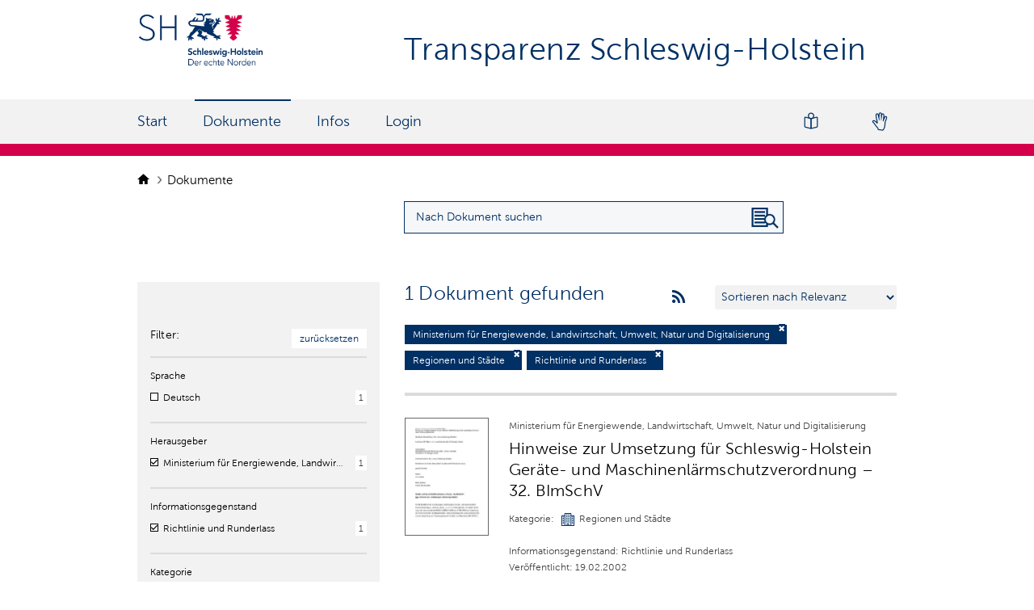

--- FILE ---
content_type: text/html; charset=utf-8
request_url: https://transparenz.schleswig-holstein.de/dataset?subject_text=Richtlinie+und+Runderlass&groups=regi&organization=melund
body_size: 5171
content:
<!DOCTYPE html>
<!--[if IE 7]> <html lang="de" class="ie ie7"> <![endif]-->
<!--[if IE 8]> <html lang="de" class="ie ie8"> <![endif]-->
<!--[if IE 9]> <html lang="de" class="ie9"> <![endif]-->
<!--[if gt IE 8]><!--> <html lang="de"> <!--<![endif]-->
  <head>
    <!--[if lte ie 8]><script type="text/javascript" src="/fanstatic/vendor/:version:2024-01-30T09:54:56.41/html5.min.js"></script><![endif]-->
<link rel="stylesheet" type="text/css" href="/fanstatic/vendor/:version:2024-01-30T09:54:56.41/select2/select2.css" />
<link rel="stylesheet" type="text/css" href="/fanstatic/css/:version:2020-09-16T09:33:12/main.min.css" />
<link rel="stylesheet" type="text/css" href="/fanstatic/vendor/:version:2024-01-30T09:54:56.41/font-awesome/css/font-awesome.min.css" />
<link rel="stylesheet" type="text/css" href="/fanstatic/ckanext-harvest/:version:2020-09-16T09:34:05/styles/harvest.css" />
<link rel="stylesheet" type="text/css" href="/fanstatic/odsh/:version:2020-10-23T12:05:37/:bundle:vendor/jquery-ui-autocomplete/jquery-ui.css;vendor/jquery-ui-autocomplete/jquery-ui.structure.css;vendor/jquery-ui-autocomplete/jquery-ui.theme.css" />
<link rel="stylesheet" type="text/css" href="/fanstatic/odsh/:version:2020-10-23T12:05:37/:bundle:autocomplete.css;datepicker.css" />

    <meta charset="utf-8" />
      <meta name="generator" content="ckan 2.7.7" />
      <meta name="viewport" content="width=device-width, initial-scale=1.0">
    <title>Datensätze - Transparenz Schleswig-Holstein</title>

    
    
    <link rel="shortcut icon" href="/base/images/odsh-favicon.ico" />
    
    
        <link rel="alternate" type="text/n3" href="https://transparenz.schleswig-holstein.de/catalog.n3"/>
        <link rel="alternate" type="text/ttl" href="https://transparenz.schleswig-holstein.de/catalog.ttl"/>
        <link rel="alternate" type="application/rdf+xml" href="https://transparenz.schleswig-holstein.de/catalog.xml"/>
        <link rel="alternate" type="application/ld+json" href="https://transparenz.schleswig-holstein.de/catalog.jsonld"/>
    

  

      
    

<link rel="stylesheet" href="/odsh.css?refresh=7902" />
<link rel="stylesheet" href="/odsh_header.css?refresh=9189" />
<link rel="stylesheet" href="/bootstrap-multiselect.css" />


  


    

      
      
    

<meta data-name="type" content="0">

<!-- Matomo -->
<script>
   var _paq = window._paq = window._paq || [];
   /* tracker methods like "setCustomDimension" should be called before "trackPageView" */
   _paq.push(["disableCookies"]);
   _paq.push(['trackPageView']);
   _paq.push(['enableLinkTracking']);
   (function() {
     var u="https://landesportal-sh.dwebanalytics.de/";
     _paq.push(['setTrackerUrl', u+'matomo.php']);
     _paq.push(['setSiteId', '6']);
     var d=document, g=d.createElement('script'), s=d.getElementsByTagName('script')[0];
     g.async=true; g.src=u+'matomo.js'; s.parentNode.insertBefore(g,s);
   })();
</script>
<noscript><p><img referrerpolicy="no-referrer-when-downgrade" src="https://landesportal-sh.dwebanalytics.de/matomo.php?idsite=6&amp;rec=1" style="border:0;" alt="" /></p></noscript>
<!-- End Matomo Code --> 

    
  </head>

  
  <body data-site-root="https://transparenz.schleswig-holstein.de/" data-locale-root="https://transparenz.schleswig-holstein.de/" >

    
    <a class="skip-link" href="#content">
        Zum Inhalt springen.
    </a>


  
    



<header class="navbar navbar-static-top masthead">
    
    
    
    <div class="container">
        
        <div class='row topline'>

            <div class='span3 span-navigation'>
                <hgroup class="header-image pull-left">

                    
                    <a class="logo" href="/">
                        <img class="img-logo-large" src="/base/images/ckan-logo.png" alt="Logo Schleswig Holstein"
                            title="Transparenz Schleswig-Holstein" />
                        <img class="img-logo-small" src="/base/images/logo-quer.png" alt="Logo Schleswig Holstein"
                            title="Transparenz Schleswig-Holstein" />
                    </a>
                    
                </hgroup>
            </div>
            <h1 class='site-title'> Transparenz Schleswig-Holstein </h1>
        </div>
        <div id="menu-button-and-title" data-module="tpsh_toggle_menu">
            <span class="fa fa-bars"></span>
            <h1 class='site-title-mobile'> Transparenz Schleswig-Holstein </h1>
        </div>
    </div>

    <div class="container navigation-container">
        <div class='row navigation-row'>
            <nav class="section navigation">
                <ul class="nav nav-pills">
                    <li class="header-menu-mobile" data-module="tpsh_toggle_menu">
                        <a>Menü</a>
                        <img src="/base/images/icon_close_white.svg" alt="Menü schließen" aria-label="Menü schließen">
                    </li>
                    
                    <li><a href="/">Start</a></li><li class="active"><a href="/dataset">Dokumente</a></li><li><a href="/info_page">Infos</a></li>
                    
                    
                    
                    
                    <li class=''>
                        <a href="/user/login" title="login">
                            <span class="text">Login</span>
                        </a>
                    </li>
                    
                    <li class="language-switch">
                        <a href="https://www.schleswig-holstein.de/tpgebaerdensprache" title="Gebärdensprache" class="navGebaerdensprache">
                        </a>
                    </li>
                    <li class="language-switch">
                        <a href="https://www.schleswig-holstein.de/tpleichtesprache" title="Leichte Sprache" class="navLeichteSprache">
                        </a>
                    </li>
                </ul>
            </nav>
            <nav class="section navigation">
                <ul class="nav nav-pills">
                </ul>
            </nav>
            
        </div>
    </div>
</header>

  
<div class="blur-layer"></div>
<div role="main">



  <div id="content" class="container">
  
    

    
    
            <div class="flash-messages">
              
                
              
            </div>
          
    

    

    
            <div class="toolbar">
              
                
                  <ol class="breadcrumb">
                    
<li class="home">
    <a href="/">
        <img class='icon-home' src='/base/images/Icon-Home.png' alt='home icon' />
        <span> Start</span>
    </a>
</li>
                    
  <li class="active"><a href="/dataset">Dokumente</a></li>

                  </ol>
                
              
            </div>
          
    
<form id='dataset-search-box-form' class="section site-search simple-input" action="/dataset"
method="get" data-module="select-switch">
    <div class="row filter-search-row">
        <div class='btn show-filters'>Filter</div>
        <div class='search-box-container'>
    <div class='search-box'>
            <div class="field search-field">
                <input 
                    aria-label="Suchanfrage für Dokumente eingeben"
                    id="field-sitewide-search" 
                    class="search" 
                    type="text" 
                    value="" 
                    name="q" 
                    placeholder="Nach Dokument suchen" 
                />
                <button class="btn-search" type="submit" aria-label="Nach Dokument suchen"></button>
            </div>
    </div>
</div>
    </div>


    <div class="row wrapper is-table-row">
      
      
      

      
      <aside class="secondary span3">
        
<div class="filters">
    <div class="container-fluid hide-filters-style">
    <a class="no-text hide-filters"><img src="/base/images/icon_close.svg" alt="Filterdialog schließen"><span class="text">close</span></a>
</div>
    <div class="container-fluid filter-reset">
        <div class="filter-reset-label"><span>Filter:</span></div>
        <div class="filter-reset-box">
            <a href="/dataset">zurücksetzen</a>
        </div>
    </div>
</div>

<div class="filters">
  <div>
    
    

  
  
    
      
      
        <section class="module module-narrow module-shallow">
          
  

          



<nav>
  
  <div class="nav-title">Sprache</div>
  <ul class="unstyled nav nav-simple nav-facet">
    
      
      
      
      
      <li class="nav-item">
        <div class="facet_label">
          
          <input type="checkbox" 
             
            class="filter-checkbox"
            id="check-sprache-1"
            aria-hidden="true"
          />
          <span 
            role="checkbox"
            class="mylabel" 
            for="check-sprache-1" 
            aria-labelledby="description-sprache-1"
            aria-checked="false"
          >
          </span>
          
          
          <label class="odsh-visible-label" for="check-sprache-1">
            
            <a href="/dataset?subject_text=Richtlinie+und+Runderlass&amp;groups=regi&amp;language=http%3A%2F%2Fpublications.europa.eu%2Fresource%2Fauthority%2Flanguage%2FDEU&amp;organization=melund" title="http://publications.europa.eu/resource/authority/language/DEU">
              <span id="description-sprache-1">Deutsch</span>
            </a>
            
          </label>
        </div>
        <div class="facet_count">
          <span class="facet_count">1</span>
        </div>
      </li>
    
  </ul>
</nav>

<div class="module-footer">
    
    
    
    
    
</div>




        </section>
      
    
  

    
    

  
  
    
      
      
        <section class="module module-narrow module-shallow">
          
  

          



<nav>
  
  <div class="nav-title">Herausgeber</div>
  <ul class="unstyled nav nav-simple nav-facet">
    
      
      
      
      
      <li class="nav-item">
        <div class="facet_label">
          
          <input type="checkbox" 
             checked  
            class="filter-checkbox"
            id="check-herausgeber-1"
            aria-hidden="true"
          />
          <span 
            role="checkbox"
            class="mylabel" 
            for="check-herausgeber-1" 
            aria-labelledby="description-herausgeber-1"
            aria-checked="true"
          >
          </span>
          
          
          <label class="odsh-visible-label" for="check-herausgeber-1">
            
            <a href="/dataset?subject_text=Richtlinie+und+Runderlass&amp;groups=regi" title="Ministerium für Energiewende, Landwirtschaft, Umwelt, Natur und Digitalisierung">
              <span id="description-herausgeber-1">Ministerium für Energiewende, Landwirtschaft, Umwelt, Natur und Digitalisierung</span>
            </a>
            
          </label>
        </div>
        <div class="facet_count">
          <span class="facet_count">1</span>
        </div>
      </li>
    
  </ul>
</nav>

<div class="module-footer">
    
    
    
    
    
</div>




        </section>
      
    
  

    
    

  
  
    
      
      
        <section class="module module-narrow module-shallow">
          
  

          



<nav>
  
  <div class="nav-title">Informationsgegenstand</div>
  <ul class="unstyled nav nav-simple nav-facet">
    
      
      
      
      
      <li class="nav-item">
        <div class="facet_label">
          
          <input type="checkbox" 
             checked  
            class="filter-checkbox"
            id="check-informationsgegenstand-1"
            aria-hidden="true"
          />
          <span 
            role="checkbox"
            class="mylabel" 
            for="check-informationsgegenstand-1" 
            aria-labelledby="description-informationsgegenstand-1"
            aria-checked="true"
          >
          </span>
          
          
          <label class="odsh-visible-label" for="check-informationsgegenstand-1">
            
            <a href="/dataset?groups=regi&amp;organization=melund" title="">
              <span id="description-informationsgegenstand-1">Richtlinie und Runderlass</span>
            </a>
            
          </label>
        </div>
        <div class="facet_count">
          <span class="facet_count">1</span>
        </div>
      </li>
    
  </ul>
</nav>

<div class="module-footer">
    
    
    
    
    
</div>




        </section>
      
    
  

    
    

  
  
    
      
      
        <section class="module module-narrow module-shallow">
          
  

          



<nav>
  
  <div class="nav-title">Kategorie</div>
  <ul class="unstyled nav nav-simple nav-facet">
    
      
      
      
      
      <li class="nav-item">
        <div class="facet_label">
          
          <input type="checkbox" 
             checked  
            class="filter-checkbox"
            id="check-kategorie-1"
            aria-hidden="true"
          />
          <span 
            role="checkbox"
            class="mylabel" 
            for="check-kategorie-1" 
            aria-labelledby="description-kategorie-1"
            aria-checked="true"
          >
          </span>
          
          <span class="group-icon-container" aria-hidden="true">
            <img src="/base/images/icon_kat_regi.svg" alt=""/>
          </span>
          
          
          <label class="odsh-visible-label" for="check-kategorie-1">
            
            <a href="/dataset?subject_text=Richtlinie+und+Runderlass&amp;organization=melund" title="">
              <span id="description-kategorie-1">Regionen und Städte</span>
            </a>
            
          </label>
        </div>
        <div class="facet_count">
          <span class="facet_count">1</span>
        </div>
      </li>
    
  </ul>
</nav>

<div class="module-footer">
    
</div>




        </section>
      
    
  

    
    

  
  
    
      
      
        <section class="module module-narrow module-shallow">
          
  

          



<p class="module-content empty">Für diese Suche wurden keine Schlagwörter gefunden.</p>



        </section>
      
    
  

    
  </div>

  
  
  <section class="module module-narrow module-shallow">
    <nav>
      <div class="nav-title">Zeitraum</div>
      <div class="rangesearch-controls">
          
          
          
          
          
          <div class='controls rangesearch' ><label for="ext_startdate">Von</label>
            



<input id="ext_startdate" name="ext_startdate" type="hidden" value="" />
<input
    aria-label="Startdatum" 
    pattern="\d{2}\.\d{2}\.\d{4}" 
    autocomplete="off" 
    id="datepicker_ext_startdate" 
    type="text" 
    value="" 
    placeholder="Datum"
    class='rangesearch' 
    data-module="odsh_datepicker" 
    data-module-target='ext_startdate'
/>
            
            
            <label for="ext_enddate">Bis</label>
            



<input id="ext_enddate" name="ext_enddate" type="hidden" value="" />
<input
    aria-label="Enddatum" 
    pattern="\d{2}\.\d{2}\.\d{4}" 
    autocomplete="off" 
    id="datepicker_ext_enddate" 
    type="text" 
    value="" 
    placeholder="Datum"
    class='rangesearch' 
    data-module="odsh_datepicker" 
    data-module-target='ext_enddate'
/>
            
            <a class='pull-right' href="javascript:{}" onclick="$('#dataset-search-box-form').submit();" class="action">Zeitbezug anwenden</a>
          </div>
      </div>
    </nav>
  </section>
  

</div>

      </aside>
      

      
      <div class="primary span9">
        
  <section class="module">
    <div class="module-content">
      
      
      
        
        
        
        










<div  class="search-form" >

    
    

    
    <span>






<input type="hidden" name="subject_text" value="Richtlinie und Runderlass" />





<input type="hidden" name="groups" value="regi" />





<input type="hidden" name="organization" value="melund" />



</span>
    

    
    
    
    <h2>






1 Dokument gefunden</h2>
    
    <a aria-label="rss feeds" href=/feeds/custom.atom?subject_text=Richtlinie+und+Runderlass&amp;groups=regi&amp;organization=melund> 
        <i aria-hidden="true" class="fa fa-medium fa-rss"></i>
    </a>
    
    

    
    
    <div class="form-select control-group control-order-by">
        <select id="field-order-by" name="sort" aria-label="Sortieren nach&nbsp;&hellip;">
            
            
            <option value="score desc, metadata_modified desc"  selected="selected" >
                Sortieren nach Relevanz</option>
            
            
            
            <option value="title_string asc" >
                Sortieren nach Name: A – Z</option>
            
            
            
            <option value="title_string desc" >
                Sortieren nach Name: Z – A</option>
            
            
            
            <option value="extras_issued asc" >
                Sortieren nach Veröffentlichungsdatum: Älteste zuerst</option>
            
            
            
            <option value="extras_issued desc" >
                Sortieren nach Veröffentlichungsdatum: Neueste zuerst</option>
            
            
            
            <option value="temporal_start asc" >
                Sortieren nach Startdatum: Älteste zuerst</option>
            
            
            
            <option value="temporal_start desc" >
                Sortieren nach Startdatum: Neueste zuerst</option>
            
            
            
            <option value="temporal_end asc" >
                Sortieren nach Enddatum: Älteste zuerst</option>
            
            
            
            <option value="temporal_end desc" >
                Sortieren nach Enddatum: Neueste zuerst</option>
            
            
            
            <option value="views_recent desc" >
                Sortieren nach Beliebt</option>
            
            
        </select>
        
        <button class="btn js-hide" type="submit">Los</button>
        
    </div>
    
    
    
    
    
    <p class="filter-list">
        
        
        
        <span class="filtered pill">
            Ministerium für Energiewende, Landwirtschaft, Umwelt, Natur und Digitalisierung
                
                <a 
                    href="/dataset?subject_text=Richtlinie+und+Runderlass&amp;groups=regi" 
                    class="remove"
                    aria-label="Filter deaktivieren" 
                    title="Filter deaktivieren"
                >
                    <i class="fa fa-times" aria-hidden="true"></i>
                </a>
        </span>
        
        
        
        
        <span class="filtered pill">
            Regionen und Städte
                
                <a 
                    href="/dataset?subject_text=Richtlinie+und+Runderlass&amp;organization=melund" 
                    class="remove"
                    aria-label="Filter deaktivieren" 
                    title="Filter deaktivieren"
                >
                    <i class="fa fa-times" aria-hidden="true"></i>
                </a>
        </span>
        
        
        
        
        <span class="filtered pill">
            Richtlinie und Runderlass
                
                <a 
                    href="/dataset?groups=regi&amp;organization=melund" 
                    class="remove"
                    aria-label="Filter deaktivieren" 
                    title="Filter deaktivieren"
                >
                    <i class="fa fa-times" aria-hidden="true"></i>
                </a>
        </span>
        
        
    </p>
    <!-- <a class="show-filters btn">Ergebnisse filtern</a> -->
    
    <div id="datesearch-filter">
        
        
    </div>
    <div >
        
        
        
        
    </div>
    

</div>




      
      
      
        
        

  
    <ul class="dataset-list unstyled">
    	
	      
	        




















<li class="odsh-dataset-item ">
    <div class="preview-image-container">
            
            <a href=/dataset/hinweise-zur-umsetzung-fur-schleswig-holstein-gerate-und-maschinenlarmschutzverordnung-32-bimsc>
                <img src= "/thumbnail_picture_ae1866e56e1a95e76081fd53db0ce0.jpg" alt="Vorschau" aria-hidden="true" />
            </a>

            
    </div>
    
    <div class="dataset-content">
        
        
        
        
        
        <p>Ministerium für Energiewende, Landwirtschaft, Umwelt, Natur und Digitalisierung</p>
        <h3 class="dataset-heading">
            
            
            
            
            
            
            <a href="/dataset/hinweise-zur-umsetzung-fur-schleswig-holstein-gerate-und-maschinenlarmschutzverordnung-32-bimsc" title="Hinweise zur Umsetzung für Schleswig-Holstein Geräte- und Maschinenlärmschutzverordnung – 32. BImSchV ansehen">Hinweise zur Umsetzung für Schleswig-Holstein Geräte- und Maschinenlärmschutzverordnung – 32. BImSchV</a>
            
            
            
            
            
        </h3>
        
        
        
        

        
           
        <p class='package-info-category'>
            <span class='category-header'>
                Kategorie:
            </span>
            
            <span class='category-with-icon'>
                <span class='category-icon-container' aria-hidden='true'>
                    <img src="/base/images/icon_kat_regi.svg" alt=""/>
                </span>
                <span class="category-name">
                    Regionen und Städte
                </span>
            </span>
            
        </p>
        
        <p class='package-info-subject'>Informationsgegenstand: Richtlinie und Runderlass </p>
        <p class='package-info-issued'>Veröffentlicht: 19.02.2002 </p>
        
    </div>
    
</li>

	      
	    
    </ul>
  

      
    </div>

    
    
    
  </section>

  
  

      </div>
      

    </div>
    
</form>

    
  </div>
</div>

    <footer class="footer">
    <div class="container">
        <div class="footer-content">
            <div class='footer-first-row'>
                <div class="footer-left">
                </div>
            </div>
            <div class='footer-line'></div>
            <div class="footer-left">
                <div class="footer-icon">&copy; Transparenz Schleswig-Holstein</div>
            </div>
            <div class="footer-right">
                <div class='footer-icon'><a href='http://www.schleswig-holstein.de/tpkontakt'>Kontakt</a></div>
                <div class='footer-icon'><a href='http://www.schleswig-holstein.de/tpimpressum'>Impressum</a></div>
                <div class='footer-icon'><a href='https://www.schleswig-holstein.de/tpbarrierefreiheit'>Barrierefreiheit</a></div>
                <div class='footer-icon last'><a href='http://www.schleswig-holstein.de/tpdatenschutz'>Datenschutz</a></div>
            </div>
        </div>
    </div>
</footer>
  
    
    
    
      
    
  
    

      
  <script>document.getElementsByTagName('html')[0].className += ' js';</script>
<script type="text/javascript" src="/fanstatic/vendor/:version:2024-01-30T09:54:56.41/jquery.min.js"></script>
<script type="text/javascript" src="/fanstatic/vendor/:version:2024-01-30T09:54:56.41/:bundle:bootstrap/js/bootstrap.min.js;jed.min.js;moment-with-locales.js;select2/select2.min.js"></script>
<script type="text/javascript" src="/fanstatic/base/:version:2020-09-16T09:33:12/:bundle:plugins/jquery.inherit.min.js;plugins/jquery.proxy-all.min.js;plugins/jquery.url-helpers.min.js;plugins/jquery.date-helpers.min.js;plugins/jquery.slug.min.js;plugins/jquery.slug-preview.min.js;plugins/jquery.truncator.min.js;plugins/jquery.masonry.min.js;plugins/jquery.form-warning.min.js;sandbox.min.js;module.min.js;pubsub.min.js;client.min.js;notify.min.js;i18n.min.js;main.min.js;modules/select-switch.min.js;modules/slug-preview.min.js;modules/basic-form.min.js;modules/confirm-action.min.js;modules/api-info.min.js;modules/autocomplete.min.js;modules/custom-fields.min.js;modules/data-viewer.min.js;modules/table-selectable-rows.min.js;modules/resource-form.min.js;modules/resource-upload-field.min.js;modules/resource-reorder.min.js;modules/resource-view-reorder.min.js;modules/follow.min.js;modules/activity-stream.min.js;modules/dashboard.min.js;modules/resource-view-embed.min.js;view-filters.min.js;modules/resource-view-filters-form.min.js;modules/resource-view-filters.min.js;modules/table-toggle-more.min.js;modules/dataset-visibility.min.js;modules/media-grid.min.js;modules/image-upload.min.js"></script>
<script type="text/javascript" src="/fanstatic/base/:version:2020-09-16T09:33:12/tracking.min.js"></script>
<script type="text/javascript" src="/fanstatic/odsh/:version:2020-10-23T12:05:37/:bundle:vendor/jquery-ui-autocomplete/jquery-ui.js;autocomplete.js;tpsh_toggle_menu.js;odsh.js;bootstrap-datepicker.js;moment.js;odsh_datepicker.js"></script></body>
</html>

--- FILE ---
content_type: image/svg+xml
request_url: https://transparenz.schleswig-holstein.de/base/images/icon_close.svg
body_size: 354
content:
<svg xmlns="http://www.w3.org/2000/svg" width="18" height="17.999" viewBox="0 0 18 17.999"><defs><style>.a{fill:#444;}</style></defs><g transform="translate(-3910 -11)"><path class="a" d="M101.5,172.4l-.885-.885-3.553,3.552-3.706-3.706-.9.9,3.7,3.709L92.6,179.524l.447.449.438.436,3.558-3.556,3.549,3.551.9-.9-3.553-3.551Z" transform="translate(3821.947 -156.081)"/><path class="a" d="M96.6,167.766a7.877,7.877,0,1,0,7.877,7.876,7.888,7.888,0,0,0-7.877-7.876m0,16.875a9,9,0,1,1,9-9,9.009,9.009,0,0,1-9,9" transform="translate(3822.398 -155.642)"/></g></svg>

--- FILE ---
content_type: image/svg+xml
request_url: https://transparenz.schleswig-holstein.de/base/images/icon_kat_regi.svg
body_size: 5190
content:
<?xml version="1.0" encoding="UTF-8" standalone="no"?>
<!-- Generator: Gravit.io -->
<svg xmlns="http://www.w3.org/2000/svg" xmlns:xlink="http://www.w3.org/1999/xlink" style="isolation:isolate" viewBox="0 0 60 60" width="60" height="60"><defs><clipPath id="_clipPath_OMPG9TEMMIlMnAhdRxSKvHE7PLOi0xuH"><rect width="60" height="60"/></clipPath></defs><g clip-path="url(#_clipPath_OMPG9TEMMIlMnAhdRxSKvHE7PLOi0xuH)"><g id="Ebene_2-2"><path d=" M 30 12 C 31.105 12 32 11.105 32 10 L 32 8 C 32 6.895 31.105 6 30 6 C 28.895 6 28 6.895 28 8 L 28 10 C 28 11.105 28.895 12 30 12 Z " fill="#003064"/><path d=" M 30 20 C 31.105 20 32 19.105 32 18 L 32 16 C 32 14.895 31.105 14 30 14 C 28.895 14 28 14.895 28 16 L 28 18 C 28 19.105 28.895 20 30 20 Z " fill="#003064"/><path d=" M 30 28 C 31.105 28 32 27.105 32 26 L 32 24 C 32 22.895 31.105 22 30 22 C 28.895 22 28 22.895 28 24 L 28 26 C 28 27.105 28.895 28 30 28 Z " fill="#003064"/><path d=" M 30 36 C 31.105 36 32 35.105 32 34 L 32 32 C 32 30.895 31.105 30 30 30 C 28.895 30 28 30.895 28 32 L 28 34 C 28 35.105 28.895 36 30 36 Z " fill="#003064"/><path d=" M 30 44 C 31.105 44 32 43.105 32 42 L 32 40 C 32 38.895 31.105 38 30 38 C 28.895 38 28 38.895 28 40 L 28 42 C 28 43.105 28.895 44 30 44 Z " fill="#003064"/><path d=" M 24 12 C 25.105 12 26 11.105 26 10 L 26 8 C 26 6.895 25.105 6 24 6 C 22.895 6 22 6.895 22 8 L 22 10 C 22 11.105 22.895 12 24 12 Z " fill="#003064"/><path d=" M 24 20 C 25.105 20 26 19.105 26 18 L 26 16 C 26 14.895 25.105 14 24 14 C 22.895 14 22 14.895 22 16 L 22 18 C 22 19.105 22.895 20 24 20 Z " fill="#003064"/><path d=" M 24 28 C 25.105 28 26 27.105 26 26 L 26 24 C 26 22.895 25.105 22 24 22 C 22.895 22 22 22.895 22 24 L 22 26 C 22 27.105 22.895 28 24 28 Z " fill="#003064"/><path d=" M 24 36 C 25.105 36 26 35.105 26 34 L 26 32 C 26 30.895 25.105 30 24 30 C 22.895 30 22 30.895 22 32 L 22 34 C 22 35.105 22.895 36 24 36 Z " fill="#003064"/><path d=" M 24 44 C 25.105 44 26 43.105 26 42 L 26 40 C 26 38.895 25.105 38 24 38 C 22.895 38 22 38.895 22 40 L 22 42 C 22 43.105 22.895 44 24 44 Z " fill="#003064"/><path d=" M 36 12 C 37.105 12 38 11.105 38 10 L 38 8 C 38 6.895 37.105 6 36 6 C 34.895 6 34 6.895 34 8 L 34 10 C 34 11.105 34.895 12 36 12 Z " fill="#003064"/><path d=" M 36 20 C 37.105 20 38 19.105 38 18 L 38 16 C 38 14.895 37.105 14 36 14 C 34.895 14 34 14.895 34 16 L 34 18 C 34 19.105 34.895 20 36 20 Z " fill="#003064"/><path d=" M 36 28 C 37.105 28 38 27.105 38 26 L 38 24 C 38 22.895 37.105 22 36 22 C 34.895 22 34 22.895 34 24 L 34 26 C 34 27.105 34.895 28 36 28 Z " fill="#003064"/><path d=" M 36 36 C 37.105 36 38 35.105 38 34 L 38 32 C 38 30.895 37.105 30 36 30 C 34.895 30 34 30.895 34 32 L 34 34 C 34 35.105 34.895 36 36 36 Z " fill="#003064"/><path d=" M 36 44 C 37.105 44 38 43.105 38 42 L 38 40 C 38 38.895 37.105 38 36 38 C 34.895 38 34 38.895 34 40 L 34 42 C 34 43.105 34.895 44 36 44 Z " fill="#003064"/><path d=" M 58 10 L 46 10 L 46 2 C 46 0.895 45.105 0 44 0 L 16 0 C 14.895 0 14 0.895 14 2 L 14 10 L 2 10 C 0.895 10 0 10.895 0 12 L 0 58 C 0 59.105 0.895 60 2 60 L 58 60 C 59.105 60 60 59.105 60 58 L 60 12 C 60 10.895 59.105 10 58 10 Z  M 4 14 L 14 14 L 14 56 L 4 56 L 4 14 Z  M 18 4 L 42 4 L 42 56 L 36 56 L 36 50 C 36 48.895 35.105 48 34 48 L 26 48 C 24.895 48 24 48.895 24 50 L 24 56 L 18 56 L 18 4 Z  M 28 56 L 28 52 L 32 52 L 32 56 L 28 56 Z  M 56 56 L 46 56 L 46 14 L 56 14 L 56 56 Z " fill="#003064"/><path d=" M 50 20 L 52 20 C 53.105 20 54 19.105 54 18 C 54 16.895 53.105 16 52 16 L 50 16 C 48.895 16 48 16.895 48 18 C 48 19.105 48.895 20 50 20 Z " fill="#003064"/><path d=" M 50 26 L 52 26 C 53.105 26 54 25.105 54 24 C 54 22.895 53.105 22 52 22 L 50 22 C 48.895 22 48 22.895 48 24 C 48 25.105 48.895 26 50 26 Z " fill="#003064"/><path d=" M 50 32 L 52 32 C 53.105 32 54 31.105 54 30 C 54 28.895 53.105 28 52 28 L 50 28 C 48.895 28 48 28.895 48 30 C 48 31.105 48.895 32 50 32 Z " fill="#003064"/><path d=" M 50 38 L 52 38 C 53.105 38 54 37.105 54 36 C 54 34.895 53.105 34 52 34 L 50 34 C 48.895 34 48 34.895 48 36 C 48 37.105 48.895 38 50 38 Z " fill="#003064"/><path d=" M 50 44 L 52 44 C 53.105 44 54 43.105 54 42 C 54 40.895 53.105 40 52 40 L 50 40 C 48.895 40 48 40.895 48 42 C 48 43.105 48.895 44 50 44 Z " fill="#003064"/><path d=" M 52 46 L 50 46 C 48.895 46 48 46.895 48 48 C 48 49.105 48.895 50 50 50 L 52 50 C 53.105 50 54 49.105 54 48 C 54 46.895 53.105 46 52 46 Z " fill="#003064"/><path d=" M 8 20 L 10 20 C 11.105 20 12 19.105 12 18 C 12 16.895 11.105 16 10 16 L 8 16 C 6.895 16 6 16.895 6 18 C 6 19.105 6.895 20 8 20 Z " fill="#003064"/><path d=" M 10 22 L 8 22 C 6.895 22 6 22.895 6 24 C 6 25.105 6.895 26 8 26 L 10 26 C 11.105 26 12 25.105 12 24 C 12 22.895 11.105 22 10 22 Z " fill="#003064"/><path d=" M 10 28 L 8 28 C 6.895 28 6 28.895 6 30 C 6 31.105 6.895 32 8 32 L 10 32 C 11.105 32 12 31.105 12 30 C 12 28.895 11.105 28 10 28 Z " fill="#003064"/><path d=" M 10 34 L 8 34 C 6.895 34 6 34.895 6 36 C 6 37.105 6.895 38 8 38 L 10 38 C 11.105 38 12 37.105 12 36 C 12 34.895 11.105 34 10 34 Z " fill="#003064"/><path d=" M 10 40 L 8 40 C 6.895 40 6 40.895 6 42 C 6 43.105 6.895 44 8 44 L 10 44 C 11.105 44 12 43.105 12 42 C 12 40.895 11.105 40 10 40 Z " fill="#003064"/><path d=" M 10 46 L 8 46 C 6.895 46 6 46.895 6 48 C 6 49.105 6.895 50 8 50 L 10 50 C 11.105 50 12 49.105 12 48 C 12 46.895 11.105 46 10 46 Z " fill="#003064"/></g></g></svg>

--- FILE ---
content_type: image/svg+xml
request_url: https://transparenz.schleswig-holstein.de/base/images/icon_close_white.svg
body_size: 330
content:
<svg xmlns="http://www.w3.org/2000/svg" width="18" height="17.999" viewBox="0 0 18 17.999"><defs><style>.a{fill:#fff;}</style></defs><g transform="translate(-87.602 -166.642)"><path class="a" d="M101.5,172.4l-.885-.885-3.553,3.552-3.706-3.706-.9.9,3.7,3.709L92.6,179.524l.447.449.438.436,3.558-3.556,3.549,3.551.9-.9-3.553-3.551Z" transform="translate(-0.451 -0.439)"/><path class="a" d="M96.6,167.766a7.877,7.877,0,1,0,7.877,7.876,7.888,7.888,0,0,0-7.877-7.876m0,16.875a9,9,0,1,1,9-9,9.009,9.009,0,0,1-9,9" transform="translate(0 0)"/></g></svg>